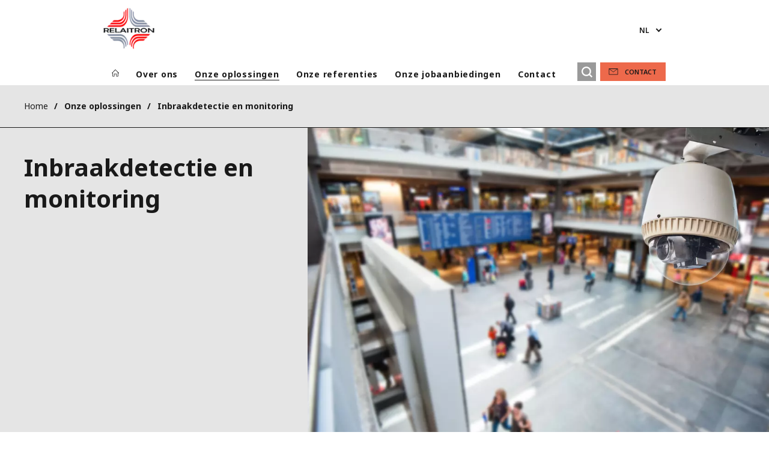

--- FILE ---
content_type: text/html; charset=UTF-8
request_url: https://www.relaitron.be/nl/inbraakdetectie-en-monitoring
body_size: 8673
content:
<!DOCTYPE html>
<html lang="nl" dir="ltr" prefix="content: http://purl.org/rss/1.0/modules/content/  dc: http://purl.org/dc/terms/  foaf: http://xmlns.com/foaf/0.1/  og: http://ogp.me/ns#  rdfs: http://www.w3.org/2000/01/rdf-schema#  schema: http://schema.org/  sioc: http://rdfs.org/sioc/ns#  sioct: http://rdfs.org/sioc/types#  skos: http://www.w3.org/2004/02/skos/core#  xsd: http://www.w3.org/2001/XMLSchema# ">
  <head>
    <meta charset="utf-8" />
<noscript><style>form.antibot * :not(.antibot-message) { display: none !important; }</style>
</noscript><link rel="canonical" href="https://www.relaitron.be/nl/inbraakdetectie-en-monitoring" />
<link rel="shortlink" href="https://www.relaitron.be/nl/node/46" />
<link rel="image_src" href="/sites/g/files/dvc2951/files/image/2019/08/intrusion%20monitoring_0.jpg" />
<meta property="og:site_name" content="Veolia" />
<meta property="og:type" content="website" />
<meta property="og:url" content="https://www.relaitron.be/nl/inbraakdetectie-en-monitoring" />
<meta property="og:title" content="Inbraakdetectie en monitoring" />
<meta property="og:image" content="https://www.relaitron.be/sites/g/files/dvc2951/files/image/2019/08/intrusion%20monitoring_0.jpg" />
<meta name="twitter:card" content="summary" />
<meta name="twitter:description" content="Het aantal gevallen van inbraak, agressie en binnendringring is de laatste jaren sterk gestegen, waardoor men steeds meer risico loopt om er zelf op een dag het slachtoffer van te zijn." />
<meta name="twitter:site" content="@Veolia" />
<meta name="twitter:title" content="Inbraakdetectie en monitoring" />
<meta name="twitter:image" content="https://www.relaitron.be/sites/g/files/dvc2951/files/image/2019/08/intrusion%20monitoring_0.jpg" />
<meta name="MobileOptimized" content="width" />
<meta name="HandheldFriendly" content="true" />
<meta name="viewport" content="width=device-width, initial-scale=1.0" />
<script type="text/javascript">(function(){(function(e,i,o){var n=document.createElement("link");n.rel="preconnect";n.as="script";var t=document.createElement("link");t.rel="dns-prefetch";t.as="script";var r=document.createElement("script");r.id="spcloader";r.type="text/javascript";r["async"]=true;r.charset="utf-8";window.didomiConfig=window.didomiConfig||{};window.didomiConfig.sdkPath=window.didomiConfig.sdkPath||o||"https://sdk.privacy-center.org/";const d=window.didomiConfig.sdkPath;var a=d+e+"/loader.js?target_type=notice&target="+i;if(window.didomiConfig&&window.didomiConfig.user){var c=window.didomiConfig.user;var s=c.country;var f=c.region;if(s){a=a+"&country="+s;if(f){a=a+"&region="+f}}}n.href=d;t.href=d;r.src=a;var m=document.getElementsByTagName("script")[0];m.parentNode.insertBefore(n,m);m.parentNode.insertBefore(t,m);m.parentNode.insertBefore(r,m)})("bde57b83-6753-44cf-b2df-b2b9d12c32f3","CmZkzeMC")})();</script>
<script type="text/javascript">window.didomiConfig = {cookies: { didomiTokenCookieName: 'didomi_token_2951', iabCookieName: 'euconsent-v2_2951'}};</script>

<meta http-equiv="x-dns-prefetch-control" content="on" />
<script type="application/ld+json">{
    "@context": "https://schema.org",
    "@graph": [
        {
            "datePublished": "2018-10-12T11:04:41+0100",
            "dateModified": "2019-10-22T14:09:48+0100"
        }
    ]
}</script>
<link rel="alternate" type="application/rss+xml" title="Subscribe to Press releases" href="https://www.relaitron.be/nl/rss-press-releases" />
<link rel="alternate" type="application/rss+xml" title="Subscribe to Publications" href="https://www.relaitron.be/nl/rss-publications" />
<link rel="alternate" type="application/rss+xml" title="Subscribe to Site updates" href="https://www.relaitron.be/nl/rss-site-updates" />
<link rel="stylesheet" href="https://fonts.googleapis.com/css2?family=Noto+Sans:ital,wght@0,100..900;1,100..900&amp;display=swap" />
<link rel="icon" href="/sites/g/files/dvc2951/files/2relaitron_0.png" type="image/png" />
<link rel="alternate" hreflang="fr" href="https://www.relaitron.be/fr/nos-solutions/detection-intrusionmonitoring" />
<link rel="alternate" hreflang="nl" href="https://www.relaitron.be/nl/inbraakdetectie-en-monitoring" />
<link rel="dns-prefetch" href="https://sdk.privacy-center.org" />
<link rel="dns-prefetch" href="https://www.googletagmanager.com" />
<link rel="dns-prefetch" href="https://fonts.googleapis.com" />
<link rel="dns-prefetch" href="https://fonts.gstatic.com" />
<link rel="preconnect" href="https://fonts.googleapis.com" />
<link rel="preconnect" href="https://fonts.gstatic.com" />
<link rel="alternate" hreflang="x-default" href="https://www.relaitron.be/nl" />
<link rel="shortcut icon" href="/favicon.ico" type="image/vnd.microsoft.icon" />
<script>window.veo_theme_path = "/themes/custom/veo_site/build";</script>

    <title>Inbraakdetectie en monitoring | Veolia</title>
    <link rel="stylesheet" media="all" href="/sites/g/files/dvc2951/files/css/css_i0mYW-_5EDYzsvRuMS32ZpPujeKVV2DhsjLO-R83sgU.css?delta=0&amp;language=nl&amp;theme=veo_whitelabel&amp;include=[base64]" />
<link rel="stylesheet" media="all" href="/sites/g/files/dvc2951/files/css/css_jcNCnk5pe1jQtLlN7yVFomgigcDznvbv6uRYKk95XBA.css?delta=1&amp;language=nl&amp;theme=veo_whitelabel&amp;include=[base64]" />
<link rel="stylesheet" media="all" href="/themes/custom/veo_site/build/assets/styles/design_v2.css?t9maq0" />
<link rel="stylesheet" media="all" href="/themes/custom/veo_site/build/assets/styles/v2.css?t9maq0" />
<link rel="stylesheet" media="all" href="/sites/g/files/dvc2951/files/css/css_gYsscVxGgq-2F7OKHU1sGYeZ_ctl9WKByMZZ_TMIn6g.css?delta=4&amp;language=nl&amp;theme=veo_whitelabel&amp;include=[base64]" />
<link rel="stylesheet" media="all" href="/themes/custom/veo_whitelabel/../veo_site/build/assets/styles/sub_themes/wl/v2.css?t9maq0" />
<link rel="stylesheet" media="all" href="/sites/g/files/dvc2951/files/css/css_nfsmcrM14RJ39Cv4LdluL6WTPVgLGEpDGywQfMBdWOU.css?delta=6&amp;language=nl&amp;theme=veo_whitelabel&amp;include=[base64]" />

    <script type="application/json" data-drupal-selector="drupal-settings-json">{"path":{"baseUrl":"\/","pathPrefix":"nl\/","currentPath":"node\/46","currentPathIsAdmin":false,"isFront":false,"currentLanguage":"nl"},"pluralDelimiter":"\u0003","suppressDeprecationErrors":true,"gtag":{"tagId":"","consentMode":false,"otherIds":[],"events":[],"additionalConfigInfo":[]},"ajaxPageState":{"libraries":"[base64]","theme":"veo_whitelabel","theme_token":null},"ajaxTrustedUrl":{"\/nl\/search":true},"gtm":{"tagId":null,"settings":{"data_layer":"dataLayer","include_environment":false},"tagIds":["GTM-T4NF869"]},"veolia_platform_didomi":{"menu_title":"Manage my cookies","menu_position":"0","videoPlaceholderImg":"","videoConsentTextYouTube":"By playing this video, you load content from YouTube, a service of Google LLC. For information on how Google may use your data see the \u003Ca target=\u0022_google\u0022 href=\u0022https:\/\/privacy.google.com\/businesses\/compliance#gdpr\u0022\u003EGoogle privacy policy\u003C\/a\u003E.","videoConsentTextVimeo":"By playing this video, you load content from Vimeo. For information on how Vimeo may use your data see the \u003Ca target=\u0022_vimeo\u0022 href=\u0022https:\/\/vimeo.com\/privacy\u0022\u003EVimeo privacy policy\u003C\/a\u003E.","videoConsentTextQq":"By playing this video, you load content from Tencent Video, a service of Shenzhen Tencent Computer Systems Co. LTD. For information on how Tencent Video may use your data see the \u003Ca target=\u0027_Tencent\u0027 href=\u0027https:\/\/privacy.qq.com\/document\/priview\/3fab9c7fc1424ebda42c3ce488322c8a\u0027\u003ETencent Video privacy policy guidelines\u003C\/a\u003E.","videoConsentTextBilibili":"By playing this video, you load content from Bilibili Video, a service of Shanghai Kuanyu Digital Technology Co., Ltd and its affiliated companies. For information on how Bilibili may use your data see the \u003Ca target=\u0027_Bilibili\u0027 href=\u0027https:\/\/www.bilibili.com\/blackboard\/privacy-pc.html?spm_id_from=888.45317.b_4d446a73314c714c31774f.1\u0027\u003EBilibili privacy policy guidelines\u003C\/a\u003E.","consentButtonLabel":"I\u0027M OK WITH THIS!","videoConsentCtaBgClr":"turquoise"},"webform":{"dialog":{"options":{"narrow":{"title":"Narrow","width":600},"normal":{"title":"Normal","width":800},"wide":{"title":"Wide","width":1000}},"entity_type":"node","entity_id":"46"}},"data":{"extlink":{"extTarget":true,"extTargetAppendNewWindowDisplay":false,"extTargetAppendNewWindowLabel":"(opens in a new window)","extTargetNoOverride":true,"extNofollow":false,"extTitleNoOverride":true,"extNoreferrer":true,"extFollowNoOverride":false,"extClass":"0","extLabel":"(link is external)","extImgClass":false,"extSubdomains":false,"extExclude":"","extInclude":"","extCssExclude":"","extCssInclude":"","extCssExplicit":"","extAlert":false,"extAlertText":"Deze link leidt naar een externe website. We zijn niet verantwoordelijk voor hun inhoud.","extHideIcons":false,"mailtoClass":"0","telClass":"0","mailtoLabel":"(link sends email)","telLabel":"","extUseFontAwesome":false,"extIconPlacement":"append","extPreventOrphan":false,"extFaLinkClasses":"fa fa-external-link","extFaMailtoClasses":"fa fa-envelope-o","extAdditionalLinkClasses":"","extAdditionalMailtoClasses":"","extAdditionalTelClasses":"","extFaTelClasses":"fa fa-phone","allowedDomains":[],"extExcludeNoreferrer":""}},"ajax":[],"user":{"uid":0,"permissionsHash":"93b07942d16ee80190acace038c26df91a70a04ce3ee59cd17a2997741807343"}}</script>
<script src="/sites/g/files/dvc2951/files/js/js_OVKJE_zU8ihHDBy2J4JAKI8VGUqwrfHhA7usIJYPXjI.js?scope=header&amp;delta=0&amp;language=nl&amp;theme=veo_whitelabel&amp;include=[base64]"></script>
<script src="/modules/contrib/google_tag/js/gtag.js?t9maq0"></script>
<script src="/modules/contrib/google_tag/js/gtm.js?t9maq0"></script>
<script src="/themes/custom/veo_site/build/assets/scripts/utils/globalFunctions.js?v=10.5.6" defer></script>
<script src="/themes/custom/veo_site/build/assets/scripts/utils/invisibleSelects.js?v=10.5.6" defer></script>
<script src="/themes/custom/veo_site/build/assets/scripts/utils/iframeBox.js?v=10.5.6" defer></script>
<script src="/themes/custom/veo_site/build/assets/scripts/utils/locationsDisplayMode.js?v=10.5.6" defer></script>
<script src="/profiles/custom/veolia_platform/modules/veolia_platform_didomi/js/didomi_video.js?v=10.5.6" defer></script>

  </head>
  <body class="auto-hyphenation theme--veo-whitelabel">
    <noscript><iframe src="https://www.googletagmanager.com/ns.html?id=GTM-T4NF869"
                  height="0" width="0" style="display:none;visibility:hidden"></iframe></noscript>

      <div class="dialog-off-canvas-main-canvas" data-off-canvas-main-canvas>
    

<div  class="page-wrapper page-wrapper--wl">
  <div class="page-wrapper__content">
          <header class="header ">
        <div class="header__inner">
          <div class="header__first">
                      </div>
          <div class="header__second">
                          <div class="header__top">
                                  <div class="header__branding">
                    
<div class="region-branding">
  <div class="region-branding__inner">
    

<div  id="block-vwl-sitebranding" data-block-plugin-id="system_branding_block" class="branding" >
      <div class="branding__logo-wrap">
      <svg class="left-part">
        <use xlink:href="/themes/custom/veo_site/build/assets/sprite-svg/sprite.svg?v=t9maq0#left-veolia"></use>
      </svg>
      <div class="branding__logo">
        <a href="/nl" title="Veolia" rel="home">
          <picture class="branding__logo-img branding__logo-img--mobile">
                          <img src="/sites/g/files/dvc2951/files/styles/logo_mobile_base/public/Relaitron%20logo.png.webp?itok=_IylQ64Q" srcset="/sites/g/files/dvc2951/files/styles/logo_mobile_retina/public/Relaitron%20logo.png.webp?itok=7BFdLoMj 2x" alt="Veolia" />
                      </picture>
          <picture class="branding__logo-img branding__logo-img--sticky">
            <img src="/sites/g/files/dvc2951/files/styles/logo_mobile_base/public/Relaitron%20logo.png.webp?itok=_IylQ64Q" srcset="/sites/g/files/dvc2951/files/styles/logo_mobile_retina/public/Relaitron%20logo.png.webp?itok=7BFdLoMj 2x" alt="Veolia" />
          </picture>
        </a>
      </div>
      <svg class="right-part">
        <use xlink:href="/themes/custom/veo_site/build/assets/sprite-svg/sprite.svg?v=t9maq0#right-veolia"></use>
      </svg>
    </div>
    </div>


  </div>
</div>
                  </div>
                                                  <div class="header__navigation">
                    


<div  class="top-header">
  <div class="top-header__navigation ">
    <div  id="block-vwl-languageblock" data-block-plugin-id="veolia_site_core_language_block" class="language-selector-block">
  
    
      

  <div class="language-selector"><button type="button" class="language-selector__button">
          nl
        </button><ul  class="language-selector__list language-switcher-language-url"><li  data-drupal-language="fr" data-drupal-link-system-path="node/46" class="fr"  ><a href="/fr/nos-solutions/detection-intrusionmonitoring" class="language-link" hreflang="fr" data-drupal-link-system-path="node/46">fr</a></li><li  class="nl" data-active="true" ><span  class="language-link">nl</span></li></ul>
  </div>
  </div>

  </div>
    <div class="top-header__hamburger">
    <div class="top-header__hamburger-box">
      <div class="top-header__hamburger-line"></div>
    </div>
  </div>
</div>


                  </div>
                              </div>
            
                          <div class="header__menu">
                

<nav  class="main-menu-wrap">
  <div class="main-menu-wrap__content">
    <div class="main-menu-wrap__menu">
      
<div id="block-vwl-mainnavigation" data-block-plugin-id="system_menu_block:main">
  
  
  


<div class="main-menu ">
    
  
            <ul data-region="header" block="vwl_mainnavigation">
                  <li>
            <a class="main-menu__home-link" href="https://www.relaitron.be/nl" title="Home">
              <svg class="main-menu__icon">
                <use xlink:href="/themes/custom/veo_site/build/assets/sprite-svg/sprite.svg?v=t9maq0#icon-home"></use>
              </svg>
                              <img class="main-menu__icon main-menu__icon--sticky" src="/sites/g/files/dvc2951/files/styles/logo_sticky_nav/public/2relaitron.png.webp?itok=pbi_Iv8p" alt="" />
                          </a>
          </li>
                                          <li  data-menu-children=true>
        <span title="Over ons">Over ons</span>
                    
        
            <ul class="sub-menu sub-menu--lvl--2">
        <li class="sub-menu__title">Over ons</li>
                                  <li  >
        <a href="/nl/over-ons/geschiedenis" title="Geschiedenis" data-drupal-link-system-path="node/1">Geschiedenis</a>
              </li>
                              <li  >
        <a href="/nl/over/certificatie-aggregatie-kwaliteit" title="Certificaten &amp; Aggregatie" data-drupal-link-system-path="node/11">Certificaten &amp; Aggregatie</a>
              </li>
            </ul>
  

              </li>
                              <li  class="menu-item--active-trail" data-menu-children=true>
        <span title="Onze oplossingen">Onze oplossingen</span>
                    
        
            <ul class="sub-menu sub-menu--lvl--2">
        <li class="sub-menu__title">Onze oplossingen</li>
                                  <li  >
        <a href="/nl/home-page-nl/brand-en-gasdetectiesystemen" title="Brand- en gasdetectiesystemen" data-drupal-link-system-path="node/431">Brand- en gasdetectiesystemen</a>
              </li>
                              <li  >
        <a href="/nl/camerabewaking" title="Camerabewaking" data-drupal-link-system-path="node/61">Camerabewaking</a>
              </li>
                              <li  class="menu-item--active-trail" >
        <a href="/nl/inbraakdetectie-en-monitoring" title="Inbraakdetectie en monitoring" data-drupal-link-system-path="node/46" class="is-active" aria-current="page">Inbraakdetectie en monitoring</a>
              </li>
                              <li  >
        <a href="/nl/toegangscontrole-voor-een-doeltreffende-veiligheid" title="Toegangscontrole" data-drupal-link-system-path="node/56">Toegangscontrole</a>
              </li>
            </ul>
  

              </li>
                              <li  >
        <a href="/nl/onze-referenties" title="Onze referenties" data-drupal-link-system-path="node/366">Onze referenties</a>
              </li>
                              <li  >
        <a href="/nl/jobs" title="Onze jobaanbiedingen" data-drupal-link-system-path="node/456">Onze jobaanbiedingen</a>
              </li>
                              <li  data-menu-children=true>
        <a href="/nl/contact" title="Contact" data-drupal-link-system-path="node/481">Contact</a>
                    
        
            <ul class="sub-menu sub-menu--lvl--2">
        <li class="sub-menu__title">Contact</li>
                                  <li  >
        <a href="/nl/onze-locaties" title="Onze locaties" data-drupal-link-system-path="node/441">Onze locaties</a>
              </li>
            </ul>
  

              </li>
              <div class="main-menu__long-section">
        <div class="main-menu__collapse-button"></div>
        <div class="main-menu__long-section-items"></div>
      </div>
        </ul>
  

</div>


</div>





<div  class="views-exposed-form top-search top-search--variant--default" data-drupal-selector="views-exposed-form-search-page-1" id="block-vwl-search-page-1-exposedform" data-block-plugin-id="views_exposed_filter_block:search-page_1">
  <button class="top-search-button" aria-label="Zoeken">
  <svg class="top-search-button__icon">
    <use xlink:href="/themes/custom/veo_site/build/assets/sprite-svg/sprite.svg?v=t9maq0#search"></use>
  </svg>
</button>
  <div class="top-search-popup">
    <form  block="vwl_search_page_1_exposedform" action="/nl/search" method="get" id="views-exposed-form-search-page-1" accept-charset="UTF-8">
  



<div  class="js-form-item form-item js-form-type-textfield form-item-textfield form-item-keywords js-form-item-keywords form-no-label">
  
  <div class="ui-front">

    
    
    

  <input  placeholder="Hier zoeken" data-drupal-selector="edit-keywords" type="text" id="edit-keywords" name="keywords" value="" size="30" maxlength="128" class="form-text" />



    
    
    
    
  </div>

  
</div>
<div data-drupal-selector="edit-actions" class="form-actions js-form-wrapper form-wrapper" id="edit-actions">
        


  <div class="webform-submit-wrapper">
    <input  data-drupal-selector="edit-submit-search" type="submit" id="edit-submit-search" value="ok" class="button js-form-submit form-submit button--fill--default" />
  </div>


</div>


</form>

  </div>
</div>
<div class="header-buttons">
      

  
  



  
  <div  class="media-call-to-action media-call-to-action--with-icon media-call-to-action--theme--veo-pale-red container container--media-call-to-action container--media-entity">
    <div class="media-call-to-action__inner">    <svg>
      <use xlink:href="/themes/custom/veo_site/build/assets/sprite-svg/sprite.svg?v=t9maq0#icon-letter"></use>
    </svg>
  <a href="/nl/contact">Contact</a></div>
  </div>


  </div>



    </div>
  </div>
  <div class="main-menu-wrap__background"></div>
</nav>


              </div>
            
                          <div class="header__mobile-menu">
                <div class="header__mobile-menu-main"></div>
                <div class="header__mobile-menu-additional"></div>
              </div>
                      </div>
        </div>

      </header>
    
    <div class="content content--inner-page full-height">
      <div class="content__inner">
                  <div  class="breadcrumb--theme--veo- container container--width--standard region-breadcrumb">
  <div class="container__inner">
    <div class="fbc fbc--row fbc--align--start fbc--justify--between fbc--justify--start--m fbc--nowrap">


<div id="block-vwl-breadcrumbs" data-block-plugin-id="system_breadcrumb_block">
  
  
  
      
    <div  class="container v2 container--breadcrumbs container--space-inner--v-s container--width--standard" >
    <div class="container__inner">
      <div class="breadcrumbs breadcrumbs__menu-based">
        <ul class="breadcrumbs__list">
                      <li class="breadcrumbs__item">
              <div class="breadcrumbs__list-button">
                                  <a class="breadcrumbs__link" href="/nl" title="Home">
                    Home
                  </a>
                              </div>
            </li>
                      <li class="breadcrumbs__item">
              <div class="breadcrumbs__list-button">
                                  <span class="breadcrumbs__simple-text" title="Onze oplossingen">
                    Onze oplossingen
                  </span>
                              </div>
            </li>
                      <li class="breadcrumbs__item">
              <div class="breadcrumbs__list-button">
                                  <a class="breadcrumbs__link" href="/nl/inbraakdetectie-en-monitoring" title="Inbraakdetectie en monitoring">
                    Inbraakdetectie en monitoring
                  </a>
                              </div>
            </li>
                  </ul>
      </div>
    </div>
  </div>

  </div>
</div>
  </div>
</div>

        
                                <div>
    


<div id="block-vwl-herobanner" data-block-plugin-id="veolia_site_hero_banner_block">
  
  
  
        


<div  block="vwl_herobanner" id="veolia-site-hero-banner-node" class="hero-banner hero-banner--corporate hero-banner--theme--veo-black-10 hero-banner--with-image">
  <div class="hero-banner__wrapper--corporate">
    <div class="container--corporate container--width--standard container--hero-banner--corporate hero-banner__container">
      <div class="container__inner">

        <div class="hero-banner__text-inner--corporate">

          <h1 class="hero-banner__title-c">Inbraakdetectie en monitoring</h1>

          
                  </div>
      </div>
    </div>

          <picture class="hero-banner__image--corporate">
        <source srcset="/sites/g/files/dvc2951/files/styles/crop_freeform/public/image/2019/08/surveillance%20cam%C3%A9ra.jpg.webp?itok=VUjySQKM" media="(min-width: 768px)">
        <img class="object-fit" srcset="/sites/g/files/dvc2951/files/styles/crop_freeform/public/image/2019/08/surveillance%20cam%C3%A9ra.jpg.webp?itok=VUjySQKM" alt="">
      </picture>
      </div>
</div>

  </div>

  </div>

                  
                    <div>
    <div data-drupal-messages-fallback class="hidden"></div>

<article about="/nl/inbraakdetectie-en-monitoring" class="readspeaker-content">
  
  
  <div>
    
      <div>
              <div>

  
  <div  class="container container--space-inner--v-xs container--paragraph container--wysiwyg container--width--text container--text--wysiwyg">
    <div class="container__inner">
      <div class="wysiwyg">
        
            <div><h2 class="text-align-center"><span style="color:#EE0000"><strong>Inbraakdetectie/monitoring</strong></span></h2>

<p>Het aantal gevallen van inbraak, agressie en binnendringing is de laatste jaren sterk gestegen, waardoor men steeds meer risico loopt om er zelf op een dag het slachtoffer van te zijn. De installatie van een inbraakdetectiesysteem is dan ook een goede basis om uw gebouwen en/of omliggende terreinen te beveiligen. Aangezien er steeds meer en strengere veiligheidsvoorschriften zijn, kan men maar beter een beroep doen op een bedrijf als RELAITRON.</p>

<p>RELAITRON biedt u een bijkomende waarborg op het vlak van beveiliging doordat u bent verbonden met onze control room (Nomos). Deze beheert de klok rond binnenkomende alarmsignalen.</p>

<p><strong>Control Room, Monitoring en Gegevensoverdracht</strong></p>

<p><strong>NOMOS</strong>, een zusteronderneming van&nbsp;<strong>RELAITRON</strong>, is een&nbsp;<strong>bewakingscentrale</strong>&nbsp;die 7 dagen per week, de klok rond binnenkomende alarmsignalen beheert.</p>

<p>De oplossing van Nomos is gebaseerd op&nbsp;<strong>eenvoudige en doeltreffende principes</strong>:</p>

<ul>
	<li>Onmiddellijke ontvangst van de informatie door de control room meegedeeld via het toezicht op afstand en identificatie van de alarmen (inbraak, brand, onderbreking van de hoogspanning, liftpanne, verwarmingsproblemen, peil van de stookolie voor de verwarming, defect van de airco, ...).</li>
	<li><strong>Onmiddellijke reactie en organisatie van de nodige interventie</strong>&nbsp;door een gespecialiseerd team dat beroep kan doen op de politie, de hulpdiensten of een technicus.</li>
</ul>

<h2 class="text-align-center">&nbsp;</h2>

<h2 class="text-align-center"><span style="color:#C7D64F">Certificaten</span></h2>

<ul>
	<li>erkenning door de Federale Overheidsdienst Binnenlandse Zaken (wet van 10.04.1990: Belgisch Staatsblad van 11.03.1993, onder het erkenningsnummer 16 0003 12</li>
	<li>erkenning door de verzekeringsmaatschappijen (ASSURALIA)</li>
	<li>beveiligingscertificaat (NATO Clearance)</li>
	<li>stichtend lid van de A.C.A.(Alarm Centrale Associatie)</li>
	<li>ISO 9001:2000&nbsp;</li>
</ul>

  
  
  
  
  
  
  

  

<div class="container container--media-entity container--media-image rs_preserve container--align--center container--width--third  ">
  <div class="container__inner">
    <figure class="media-image">
            <picture class="media-image__picture">
                        
        <img loading="lazy" src="/sites/g/files/dvc2951/files/styles/default/public/image/2019/08/INCERT_Logo_Gene_Big.jpg.webp?itok=m-SAUfYF" width="940" height="873" alt typeof="foaf:Image">



  
      </picture>
                </figure>
  </div>
</div>


  
  
  
  
  
  
  

  

<div class="container container--media-entity container--media-image rs_preserve container--align--center container--width--original  ">
  <div class="container__inner">
    <figure class="media-image">
            <picture class="media-image__picture">
                        
        <img loading="lazy" src="/sites/g/files/dvc2951/files/styles/default/public/image/2019/08/logo-aia.jpg.webp?itok=Kczfz-Dc" width="112" height="85" alt typeof="foaf:Image">



  
      </picture>
                </figure>
  </div>
</div>


<p class="text-align-center">&nbsp;</p>

  
  
  
  
  
  
  

  

<div class="container container--media-entity container--media-image rs_preserve container--align--center container--width--original  ">
  <div class="container__inner">
    <figure class="media-image">
            <picture class="media-image__picture">
                        
        <img loading="lazy" src="/sites/g/files/dvc2951/files/styles/default/public/image/2019/08/control-room-monitoring-2.jpg.webp?itok=Peo1Bf_s" width="226" height="170" alt typeof="foaf:Image">



  
      </picture>
                </figure>
  </div>
</div>
</div>
      
      </div>
    </div>
  </div>
</div>
          </div>
  
  </div>
</article>

  </div>

                          
<div  class="container container--width--standard container--space-outer--v-s region-content-bottom">
  <div class="container__inner">
    <div class="fbc fbc--row fbc--align--start fbc--justify--center fbc--nowrap fbc--fixed-width--third fbc--wrap--m fbc--fixed-width--half--m">


<div id="block-conditional-code-block-6" data-block-plugin-id="block_content:bc05cdcd-62c3-46c2-8ab2-7ce17e88d53e">
  
  
  
      
            <div><div style="color: #9C9E9F; font-size: 12px; text-align: center;"></br></br></br></br></br></br>RELAITRON is goedgekeurd door de federale interne openbare dienst als beveiligingsbedrijf.</br>Aggregatienummer: 20 0082 17</div></div>
      
  </div>
</div>
  </div>
</div>

              </div>
    </div>

    
          
<footer  class="footer">
  <div class="footer__inner">
    
<div id="block-vwl-footer" data-block-plugin-id="system_menu_block:footer">
  
  
  


<div class="footer-menu">
  
  
  
            <ul block="vwl_footer">
                          <li  >
                      <a href="/nl/credits" data-drupal-link-system-path="node/486">Crédits</a>
                            </li>
                      <li  >
                      <a href="/nl/toegankelijkheid-non-compliant" data-drupal-link-system-path="node/496">Toegankelijkheid: non compliant</a>
                            </li>
                      <li  >
                      <a href="https://www.veolia.be/nl/wie-zijn-wij/de-groep-veolia/verkoopsvoorwaarden-van-veolia-en-zijn-filialen">Juridische documenten</a>
                            </li>
                      <li  >
                      <a href="/nl/algemene-voorwaarden-gebruik-website" data-drupal-link-system-path="node/471">Legal Notice</a>
                            </li>
                      <li  >
                      <a href="https://www.veolia.be/nl/privacy-policy">Privacy Policy</a>
                            </li>
          </ul>
  

</div>
</div>

<div class="footer-copyright">
  <div class="footer-copyright__content">
    
    
    © 2026 Veolia
  </div>
</div>

      </div>
</footer>


      </div>
</div>
<button class="button-to-top">
  <span class="sr-only">Bovenaan</span>
  <svg class="button-to-top__icon">
    <use xlink:href="/themes/custom/veo_site/build/assets/sprite-svg/sprite.svg?v=t9maq0#top-arrow"></use>
  </svg>
</button>

  </div>

    
    <script src="/sites/g/files/dvc2951/files/js/js_NwNSWbAFUw6oXSRZ-pPAycPpmmGW6j1Qgo1EnojVWW0.js?scope=footer&amp;delta=0&amp;language=nl&amp;theme=veo_whitelabel&amp;include=[base64]"></script>
<script src="/themes/custom/veo_site/build/assets/scripts/utils/breakpoints.js?v=10.5.6"></script>
<script src="/themes/custom/veo_site/build/assets/scripts/app.js?v=10.5.6" defer></script>
<script src="/themes/custom/veo_site/build/assets/scripts/sub_themes/v2/app.js?t9maq0" defer></script>
<script src="/themes/custom/veo_site/build/assets/scripts/sub_themes/hv2/header.js?t9maq0" defer></script>
<script src="/themes/custom/veo_site/build/assets/scripts/utils/slick.js?v=10.5.6" defer></script>
<script src="/sites/g/files/dvc2951/files/js/js_ZrlbO6PTJPV7tXYqRcU9p2aow4ZOB4XPGM8FxW2Y5ak.js?scope=footer&amp;delta=6&amp;language=nl&amp;theme=veo_whitelabel&amp;include=[base64]"></script>
<script src="/profiles/custom/veolia_platform/modules/veolia_platform_didomi/js/didomi_hide_blocks.js?v=1.x" defer></script>
<script src="/profiles/custom/veolia_platform/modules/veolia_platform_didomi/js/didomi_manage_link.js?v=1.x" defer></script>
<script src="/sites/g/files/dvc2951/files/js/js_k1QWTSAbZfoHLO6SDNvKvnvU5Fi15OOd0e6gkcEbBnY.js?scope=footer&amp;delta=9&amp;language=nl&amp;theme=veo_whitelabel&amp;include=[base64]"></script>

  </body>
</html>
